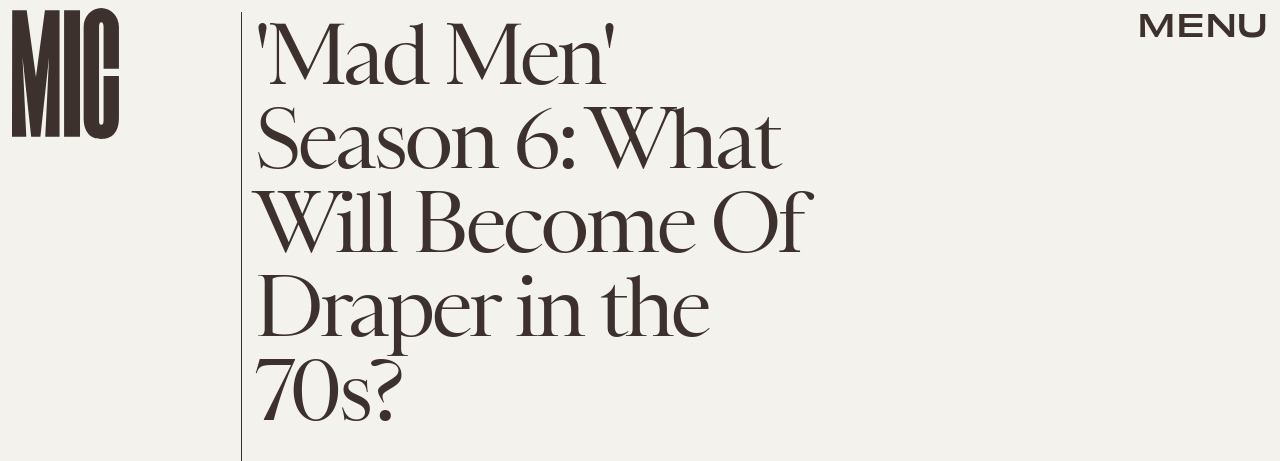

--- FILE ---
content_type: text/html; charset=utf-8
request_url: https://www.google.com/recaptcha/api2/aframe
body_size: 268
content:
<!DOCTYPE HTML><html><head><meta http-equiv="content-type" content="text/html; charset=UTF-8"></head><body><script nonce="93Zn0YCz23toH5gEabZREQ">/** Anti-fraud and anti-abuse applications only. See google.com/recaptcha */ try{var clients={'sodar':'https://pagead2.googlesyndication.com/pagead/sodar?'};window.addEventListener("message",function(a){try{if(a.source===window.parent){var b=JSON.parse(a.data);var c=clients[b['id']];if(c){var d=document.createElement('img');d.src=c+b['params']+'&rc='+(localStorage.getItem("rc::a")?sessionStorage.getItem("rc::b"):"");window.document.body.appendChild(d);sessionStorage.setItem("rc::e",parseInt(sessionStorage.getItem("rc::e")||0)+1);localStorage.setItem("rc::h",'1768875354605');}}}catch(b){}});window.parent.postMessage("_grecaptcha_ready", "*");}catch(b){}</script></body></html>